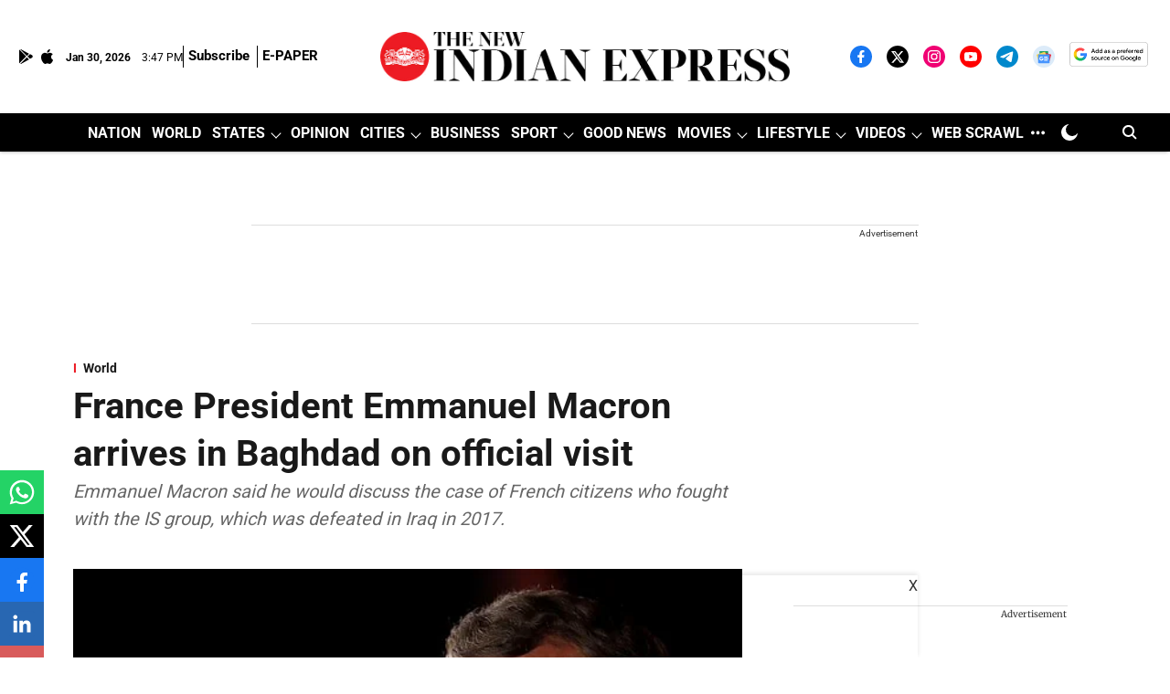

--- FILE ---
content_type: text/html; charset=utf-8
request_url: https://www.google.com/recaptcha/api2/aframe
body_size: 152
content:
<!DOCTYPE HTML><html><head><meta http-equiv="content-type" content="text/html; charset=UTF-8"></head><body><script nonce="PApGb8pTUaIrlSX-5v2PsA">/** Anti-fraud and anti-abuse applications only. See google.com/recaptcha */ try{var clients={'sodar':'https://pagead2.googlesyndication.com/pagead/sodar?'};window.addEventListener("message",function(a){try{if(a.source===window.parent){var b=JSON.parse(a.data);var c=clients[b['id']];if(c){var d=document.createElement('img');d.src=c+b['params']+'&rc='+(localStorage.getItem("rc::a")?sessionStorage.getItem("rc::b"):"");window.document.body.appendChild(d);sessionStorage.setItem("rc::e",parseInt(sessionStorage.getItem("rc::e")||0)+1);localStorage.setItem("rc::h",'1769788064093');}}}catch(b){}});window.parent.postMessage("_grecaptcha_ready", "*");}catch(b){}</script></body></html>

--- FILE ---
content_type: application/javascript; charset=utf-8
request_url: https://fundingchoicesmessages.google.com/f/AGSKWxWM6bVN2VjS8qfe_asNYObg-nKp_LAdzlC2eXorW3i2hXY1641heqqEcoPsuDgnFLQKXyluuXiclUjICMZY2A6H_34Eph3FeOVAMM41bTLGjIPbetteunydEyYgZDxqo2eEX_DmjS8oCLaWskAnqjhh4zKv3n1Qbyu8LuXv8hlPmrNY_RokkocMHNE=/_/ad-bckg./vghd.swf/cnnslads._728x60./galleryad.
body_size: -1284
content:
window['2a593d5c-b1e3-4bad-8de4-50a25e54fc1f'] = true;

--- FILE ---
content_type: application/javascript; charset=UTF-8
request_url: https://www.newindianexpress.com/cdn-cgi/challenge-platform/h/b/scripts/jsd/d251aa49a8a3/main.js?
body_size: 8061
content:
window._cf_chl_opt={AKGCx8:'b'};~function(U6,Eb,ET,EN,ES,EO,Ek,El,U0,U1){U6=z,function(K,E,UN,U5,U,f){for(UN={K:572,E:616,U:539,f:455,e:491,c:636,G:489,s:536,i:537,a:643,R:661},U5=z,U=K();!![];)try{if(f=parseInt(U5(UN.K))/1*(-parseInt(U5(UN.E))/2)+parseInt(U5(UN.U))/3+-parseInt(U5(UN.f))/4*(-parseInt(U5(UN.e))/5)+-parseInt(U5(UN.c))/6+parseInt(U5(UN.G))/7+parseInt(U5(UN.s))/8*(-parseInt(U5(UN.i))/9)+-parseInt(U5(UN.a))/10*(-parseInt(U5(UN.R))/11),E===f)break;else U.push(U.shift())}catch(e){U.push(U.shift())}}(P,458622),Eb=this||self,ET=Eb[U6(517)],EN=null,ES=Eo(),EO=function(fM,fl,fk,fO,fh,fS,fo,Ui,E,U,f,e){return fM={K:562,E:443,U:631,f:606,e:542},fl={K:654,E:613,U:543,f:623,e:570,c:448,G:459,s:613,i:521,a:593,R:463,I:613,d:582,v:629,C:543,J:644,F:660,L:498,Y:623,V:446,W:498,y:657,x:465,X:451},fk={K:438,E:438,U:638},fO={K:512},fh={K:638,E:451,U:655,f:511,e:519,c:429,G:655,s:511,i:633,a:562,R:505,I:512,d:612,v:571,C:443,J:446,F:463,L:498,Y:512,V:535,W:514,y:456,x:490,X:498,g:535,Z:512,Q:463,b:470,T:613,N:460,B:585,m:521,A:532,D:613,H:498,j:450,n:511,o:519,S:463,h:552,O:581,k:546,l:512,M:654,P0:596,P1:463,P2:446,P3:613,P4:521,P5:532,P6:463,P7:501,P8:605,P9:463,PP:657},fS={K:630,E:559,U:594,f:552},fo={K:590,E:451},Ui=U6,E={'DhTxh':function(c){return c()},'ZKlMN':function(c,G){return c!==G},'lStXx':function(c,G){return G==c},'TFXBh':function(c,G){return c(G)},'TlQLB':function(c,G){return c+G},'eJUOV':Ui(fM.K),'HuLyC':function(c,G){return c>G},'kXVXk':function(c,G){return G===c},'XKhxl':Ui(fM.E),'vQSYE':function(c,G){return c==G},'eDMtN':function(c,G){return G|c},'mMYPE':function(c,G){return c<<G},'PGoDr':function(c,G){return G==c},'LQxFw':function(c,G){return c<G},'kqqWe':function(c,G){return c<<G},'JeqWn':function(c,G){return G&c},'WvpFP':function(c,G){return c-G},'rZMie':function(c,G){return c!==G},'Ezsbg':function(c,G){return c-G},'xLVHK':function(c,G){return c-G},'hvxdE':function(c,G){return c>G},'ogLts':function(c,G){return c-G},'oECcr':function(c,G){return c(G)},'NaDTt':function(c,G){return c<G},'OfMlF':Ui(fM.U),'nQCnK':function(c,G){return c*G},'bioTk':function(c,G){return c<G},'RaCMn':function(c,G){return G!=c},'bAmLe':function(c,G){return c==G},'rGOGt':function(c,G){return c(G)},'zKOWM':function(c,G){return c(G)},'PBLzd':function(c,G){return c==G},'EJMwn':function(c,G){return c(G)},'qBUYv':function(c,G){return c<G},'qfpPU':function(c,G){return G!=c},'ISbJL':function(c,G){return G===c}},U=String[Ui(fM.f)],f={'h':function(c,fn,fH,Ua,fq,s,i){if(fn={K:454,E:430,U:461,f:627,e:594},fH={K:630},Ua=Ui,E[Ua(fS.K)](Ua(fS.E),Ua(fS.E)))fq={K:466},s={'dRWRM':function(a,UR){return UR=Ua,E[UR(fq.K)](a)},'MCpgx':function(a,I,UI){return UI=Ua,E[UI(fH.K)](a,I)}},i=c[Ua(fS.U)]||function(){},G[Ua(fS.U)]=function(Ud){Ud=Ua,s[Ud(fn.K)](i),s[Ud(fn.E)](i[Ud(fn.U)],Ud(fn.f))&&(U[Ud(fn.e)]=i,s[Ud(fn.K)](C))};else return E[Ua(fS.f)](null,c)?'':f.g(c,6,function(s,Uw){return Uw=Ua,Uw(fo.K)[Uw(fo.E)](s)})},'g':function(G,s,i,Uv,R,I,C,J,F,L,Y,V,W,y,x,X,Z,Q,N){if(Uv=Ui,null==G)return'';for(I={},C={},J='',F=2,L=3,Y=2,V=[],W=0,y=0,x=0;x<G[Uv(fh.K)];x+=1)if(X=G[Uv(fh.E)](x),Object[Uv(fh.U)][Uv(fh.f)][Uv(fh.e)](I,X)||(I[X]=L++,C[X]=!0),Z=E[Uv(fh.c)](J,X),Object[Uv(fh.G)][Uv(fh.s)][Uv(fh.e)](I,Z))J=Z;else{if(Object[Uv(fh.U)][Uv(fh.s)][Uv(fh.e)](C,J)){if(E[Uv(fh.i)]===Uv(fh.a)){if(E[Uv(fh.R)](256,J[Uv(fh.I)](0))){if(E[Uv(fh.d)](E[Uv(fh.v)],Uv(fh.C))){for(R=0;R<Y;W<<=1,E[Uv(fh.J)](y,s-1)?(y=0,V[Uv(fh.F)](E[Uv(fh.L)](i,W)),W=0):y++,R++);for(Q=J[Uv(fh.Y)](0),R=0;8>R;W=E[Uv(fh.V)](E[Uv(fh.W)](W,1),Q&1.67),y==s-1?(y=0,V[Uv(fh.F)](i(W)),W=0):y++,Q>>=1,R++);}else return N=V[Uv(fh.y)],Y[Uv(fh.x)](+E[Uv(fh.X)](R,N.t))}else{for(Q=1,R=0;R<Y;W=E[Uv(fh.g)](W<<1,Q),y==s-1?(y=0,V[Uv(fh.F)](i(W)),W=0):y++,Q=0,R++);for(Q=J[Uv(fh.Z)](0),R=0;E[Uv(fh.R)](16,R);W=1&Q|W<<1,y==s-1?(y=0,V[Uv(fh.Q)](i(W)),W=0):y++,Q>>=1,R++);}F--,E[Uv(fh.b)](0,F)&&(F=Math[Uv(fh.T)](2,Y),Y++),delete C[J]}else return null}else for(Q=I[J],R=0;E[Uv(fh.N)](R,Y);W=E[Uv(fh.B)](W,1)|E[Uv(fh.m)](Q,1),y==E[Uv(fh.A)](s,1)?(y=0,V[Uv(fh.Q)](i(W)),W=0):y++,Q>>=1,R++);J=(F--,0==F&&(F=Math[Uv(fh.D)](2,Y),Y++),I[Z]=L++,E[Uv(fh.H)](String,X))}if(E[Uv(fh.j)]('',J)){if(Object[Uv(fh.G)][Uv(fh.n)][Uv(fh.o)](C,J)){if(256>J[Uv(fh.Z)](0)){for(R=0;E[Uv(fh.N)](R,Y);W<<=1,y==s-1?(y=0,V[Uv(fh.S)](i(W)),W=0):y++,R++);for(Q=J[Uv(fh.Z)](0),R=0;8>R;W=W<<1.26|Q&1,E[Uv(fh.h)](y,E[Uv(fh.O)](s,1))?(y=0,V[Uv(fh.Q)](i(W)),W=0):y++,Q>>=1,R++);}else{for(Q=1,R=0;R<Y;W=Q|W<<1,y==E[Uv(fh.k)](s,1)?(y=0,V[Uv(fh.F)](i(W)),W=0):y++,Q=0,R++);for(Q=J[Uv(fh.l)](0),R=0;E[Uv(fh.M)](16,R);W=E[Uv(fh.g)](W<<1.44,1.82&Q),y==E[Uv(fh.P0)](s,1)?(y=0,V[Uv(fh.P1)](i(W)),W=0):y++,Q>>=1,R++);}F--,E[Uv(fh.P2)](0,F)&&(F=Math[Uv(fh.P3)](2,Y),Y++),delete C[J]}else for(Q=I[J],R=0;R<Y;W=W<<1|E[Uv(fh.P4)](Q,1),y==E[Uv(fh.P5)](s,1)?(y=0,V[Uv(fh.P6)](E[Uv(fh.P7)](i,W)),W=0):y++,Q>>=1,R++);F--,F==0&&Y++}for(Q=2,R=0;E[Uv(fh.P8)](R,Y);W=W<<1|E[Uv(fh.P4)](Q,1),y==s-1?(y=0,V[Uv(fh.P9)](i(W)),W=0):y++,Q>>=1,R++);for(;;)if(W<<=1,y==E[Uv(fh.P5)](s,1)){V[Uv(fh.P6)](i(W));break}else y++;return V[Uv(fh.PP)]('')},'j':function(c,UC){return UC=Ui,E[UC(fk.K)]===E[UC(fk.E)]?null==c?'':c==''?null:f.i(c[UC(fk.U)],32768,function(G,UJ){return UJ=UC,c[UJ(fO.K)](G)}):void 0},'i':function(G,s,i,UF,R,I,C,J,F,L,Y,V,W,y,x,X,Q,Z){for(UF=Ui,R=[],I=4,C=4,J=3,F=[],V=i(0),W=s,y=1,L=0;E[UF(fl.K)](3,L);R[L]=L,L+=1);for(x=0,X=Math[UF(fl.E)](2,2),Y=1;X!=Y;Z=W&V,W>>=1,0==W&&(W=s,V=i(y++)),x|=E[UF(fl.U)](E[UF(fl.f)](0,Z)?1:0,Y),Y<<=1);switch(x){case 0:for(x=0,X=Math[UF(fl.E)](2,8),Y=1;E[UF(fl.e)](Y,X);Z=V&W,W>>=1,E[UF(fl.c)](0,W)&&(W=s,V=i(y++)),x|=Y*(0<Z?1:0),Y<<=1);Q=E[UF(fl.G)](U,x);break;case 1:for(x=0,X=Math[UF(fl.s)](2,16),Y=1;Y!=X;Z=E[UF(fl.i)](V,W),W>>=1,W==0&&(W=s,V=i(y++)),x|=(0<Z?1:0)*Y,Y<<=1);Q=E[UF(fl.a)](U,x);break;case 2:return''}for(L=R[3]=Q,F[UF(fl.R)](Q);;){if(y>G)return'';for(x=0,X=Math[UF(fl.I)](2,J),Y=1;Y!=X;Z=W&V,W>>=1,E[UF(fl.d)](0,W)&&(W=s,V=E[UF(fl.v)](i,y++)),x|=E[UF(fl.C)](E[UF(fl.J)](0,Z)?1:0,Y),Y<<=1);switch(Q=x){case 0:for(x=0,X=Math[UF(fl.s)](2,8),Y=1;E[UF(fl.F)](Y,X);Z=V&W,W>>=1,W==0&&(W=s,V=E[UF(fl.L)](i,y++)),x|=E[UF(fl.U)](E[UF(fl.Y)](0,Z)?1:0,Y),Y<<=1);R[C++]=U(x),Q=C-1,I--;break;case 1:for(x=0,X=Math[UF(fl.I)](2,16),Y=1;Y!=X;Z=W&V,W>>=1,E[UF(fl.V)](0,W)&&(W=s,V=i(y++)),x|=(0<Z?1:0)*Y,Y<<=1);R[C++]=E[UF(fl.W)](U,x),Q=C-1,I--;break;case 2:return F[UF(fl.y)]('')}if(E[UF(fl.d)](0,I)&&(I=Math[UF(fl.s)](2,J),J++),R[Q])Q=R[Q];else if(E[UF(fl.x)](Q,C))Q=L+L[UF(fl.X)](0);else return null;F[UF(fl.R)](Q),R[C++]=L+Q[UF(fl.X)](0),I--,L=Q,0==I&&(I=Math[UF(fl.s)](2,J),J++)}}},e={},e[Ui(fM.e)]=f.h,e}(),Ek={},Ek[U6(577)]='o',Ek[U6(564)]='s',Ek[U6(531)]='u',Ek[U6(525)]='z',Ek[U6(486)]='n',Ek[U6(565)]='I',Ek[U6(602)]='b',El=Ek,Eb[U6(508)]=function(K,E,U,G,eU,eE,er,UV,s,R,I,C,J,F,V,W,y,x,L){if(eU={K:566,E:486,U:471,f:611,e:440,c:487,G:609,s:440,i:506,a:534,R:560,I:523,d:561,v:638,C:503,J:496,F:600,L:499,Y:620,V:595,W:456,y:584,x:516,X:617,g:452,Z:617},eE={K:509,E:638,U:578,f:589},er={K:655,E:511,U:519,f:463},UV=U6,s={'CFJKJ':function(Y,V){return V===Y},'JUTiM':UV(eU.K),'aoIzX':UV(eU.E),'komxP':function(Y,V){return Y<V},'WuzeI':function(Y,V){return Y(V)},'vyIxU':function(Y,V){return Y(V)},'ncZGg':UV(eU.U),'ZtwBR':function(Y,V){return Y+V},'RQWMr':function(Y,V,W){return Y(V,W)}},null===E||void 0===E)return G;for(R=s[UV(eU.f)](Et,E),K[UV(eU.e)][UV(eU.c)]&&(R=R[UV(eU.G)](K[UV(eU.s)][UV(eU.c)](E))),R=K[UV(eU.i)][UV(eU.a)]&&K[UV(eU.R)]?K[UV(eU.i)][UV(eU.a)](new K[(UV(eU.R))](R)):function(Y,Uy,V){for(Uy=UV,Y[Uy(eE.K)](),V=0;V<Y[Uy(eE.E)];s[Uy(eE.U)](Y[V],Y[V+1])?Y[Uy(eE.f)](V+1,1):V+=1);return Y}(R),I='nAsAaAb'.split('A'),I=I[UV(eU.I)][UV(eU.d)](I),C=0;C<R[UV(eU.v)];C++)if(J=R[C],F=Ep(K,E,J),s[UV(eU.C)](I,F)){if(UV(eU.U)!==s[UV(eU.J)]){for(V=s[UV(eU.F)][UV(eU.L)]('|'),W=0;!![];){switch(V[W++]){case'0':return y;case'1':y=x.i;continue;case'2':if(typeof y!==s[UV(eU.Y)]||s[UV(eU.V)](y,30))return null;continue;case'3':x=E[UV(eU.W)];continue;case'4':if(!x)return null;continue}break}}else L=F==='s'&&!K[UV(eU.y)](E[J]),UV(eU.x)===s[UV(eU.X)](U,J)?i(U+J,F):L||i(U+J,E[J])}else s[UV(eU.g)](i,s[UV(eU.Z)](U,J),F);return G;function i(Y,V,UW){UW=UV,Object[UW(er.K)][UW(er.E)][UW(er.U)](G,V)||(G[V]=[]),G[V][UW(er.f)](Y)}},U0=U6(645)[U6(499)](';'),U1=U0[U6(523)][U6(561)](U0),Eb[U6(513)]=function(E,U,ec,Ux,G,s,i,R,I,v){for(ec={K:639,E:551,U:638,f:639,e:638,c:518,G:463,s:510},Ux=U6,G={},G[Ux(ec.K)]=function(C,J){return C<J},s=G,i=Object[Ux(ec.E)](U),R=0;R<i[Ux(ec.U)];R++)if(I=i[R],I==='f'&&(I='N'),E[I]){for(v=0;s[Ux(ec.f)](v,U[i[R]][Ux(ec.e)]);-1===E[I][Ux(ec.c)](U[i[R]][v])&&(U1(U[i[R]][v])||E[I][Ux(ec.G)]('o.'+U[i[R]][v])),v++);}else E[I]=U[i[R]][Ux(ec.s)](function(C){return'o.'+C})},U3();function Ep(K,E,U,e5,UL,e,G,s){e=(e5={K:659,E:586,U:428,f:439,e:563,c:577,G:428,s:442,i:476,a:483,R:482,I:622,d:649,v:506,C:445,J:579,F:580},UL=U6,{'MDmBc':function(i,R){return i+R},'wXdse':UL(e5.K),'YAkUF':function(i,R){return i==R},'qaSml':function(i,R){return R===i},'otlbH':UL(e5.E),'MxrLW':UL(e5.U),'DfSZg':function(i,R,I){return i(R,I)}});try{G=E[U]}catch(i){return'i'}if(e[UL(e5.f)](null,G))return e[UL(e5.e)](void 0,G)?'u':'x';if(UL(e5.c)==typeof G)try{if(e[UL(e5.f)](UL(e5.G),typeof G[UL(e5.s)])){if(UL(e5.i)===e[UL(e5.a)])U(e[UL(e5.R)](e[UL(e5.I)],f[UL(e5.d)]));else return G[UL(e5.s)](function(){}),'p'}}catch(I){}return K[UL(e5.v)][UL(e5.C)](G)?'a':G===K[UL(e5.v)]?'D':!0===G?'T':G===!1?'F':(s=typeof G,e[UL(e5.J)]==s?e[UL(e5.F)](EM,K,G)?'N':'f':El[s]||'?')}function EA(){return Em()!==null}function EM(E,U,ft,Uu,f,e){return ft={K:447,E:554,U:655,f:569,e:519,c:518,G:662},Uu=U6,f={},f[Uu(ft.K)]=function(c,G){return c instanceof G},e=f,e[Uu(ft.K)](U,E[Uu(ft.E)])&&0<E[Uu(ft.E)][Uu(ft.U)][Uu(ft.f)][Uu(ft.e)](U)[Uu(ft.c)](Uu(ft.G))}function U3(eF,eJ,ev,Ug,K,E,U,f,e){if(eF={K:480,E:456,U:436,f:461,e:627,c:462,G:468,s:468,i:435,a:558,R:558,I:594},eJ={K:478,E:461,U:627,f:594},ev={K:477,E:614,U:619,f:495,e:618,c:550,G:550,s:590,i:451,a:646},Ug=U6,K={'rlEAM':Ug(eF.K),'qJHib':function(c){return c()},'ytEvf':function(c,G){return G===c},'ZEqPH':function(c,G){return c(G)},'ueSMg':function(c,G){return G!==c},'KeZtR':function(c){return c()}},E=Eb[Ug(eF.E)],!E)return;if(!K[Ug(eF.U)](Ej))return;if(U=![],f=function(UZ){if(UZ=Ug,K[UZ(ev.K)]===UZ(ev.E))E(UZ(ev.U));else if(!U){if(U=!![],!K[UZ(ev.f)](Ej))return K[UZ(ev.e)](UZ(ev.c),UZ(ev.G))?void 0:UZ(ev.s)[UZ(ev.i)](E);K[UZ(ev.a)](EB,function(s){U4(E,s)})}},ET[Ug(eF.f)]!==Ug(eF.e)){if(Ug(eF.c)!==Ug(eF.c))return;else f()}else Eb[Ug(eF.G)]?ET[Ug(eF.s)](Ug(eF.i),f):Ug(eF.a)===Ug(eF.R)?(e=ET[Ug(eF.I)]||function(){},ET[Ug(eF.I)]=function(UQ){UQ=Ug,e(),K[UQ(eJ.K)](ET[UQ(eJ.E)],UQ(eJ.U))&&(ET[UQ(eJ.f)]=e,f())}):f=e[c]}function Ej(Up,Ur,K,E,U,e){if(Up={K:490,E:441,U:575,f:504,e:509,c:638,G:589},Ur=U6,K=3600,E=EH(),U=Math[Ur(Up.K)](Date[Ur(Up.E)]()/1e3),U-E>K){if(Ur(Up.U)===Ur(Up.f)){for(G[Ur(Up.e)](),e=0;e<s[Ur(Up.c)];a[e+1]===i[e]?R[Ur(Up.G)](e+1,1):e+=1);return I}else return![]}return!![]}function En(K,E,f9,f8,f7,f5,f4,UE,U,f,e,s,c){(f9={K:553,E:628,U:624,f:456,e:591,c:592,G:522,s:457,i:574,a:647,R:592,I:500,d:604,v:549,C:648,J:653,F:653,L:632,Y:637,V:437,W:650,y:603,x:573,X:588,g:599,Z:599,Q:621,b:599,T:437,N:634,B:542,m:481},f8={K:475,E:626,U:554,f:655,e:569,c:519,G:518,s:662,i:502,a:619},f7={K:608,E:515,U:449,f:649,e:615,c:659,G:649,s:608},f5={K:648,E:428,U:437},f4={K:632},UE=U6,U={'okLEC':function(G,s){return G===s},'TNZwb':function(G){return G()},'LXZDS':function(G,s,i){return G(s,i)},'vGBkf':UE(f9.K),'gCebM':function(G,s){return G>=s},'hqlcV':function(G,s){return G(s)},'wCwvH':UE(f9.E),'ADcbQ':UE(f9.U)},f=Eb[UE(f9.f)],console[UE(f9.e)](Eb[UE(f9.c)]),e=new Eb[(UE(f9.G))](),e[UE(f9.s)](UE(f9.i),U[UE(f9.a)]+Eb[UE(f9.R)][UE(f9.I)]+U[UE(f9.d)]+f.r),f[UE(f9.v)])&&(U[UE(f9.C)](UE(f9.J),UE(f9.F))?(e[UE(f9.L)]=5e3,e[UE(f9.Y)]=function(UU){UU=UE,E(UU(f4.K))}):(s=U[UE(f9.V)](G),s(s.r,function(L,Uf){Uf=UE,U[Uf(f5.K)](typeof d,Uf(f5.E))&&J(L),U[Uf(f5.U)](C)}),s.e&&U[UE(f9.W)](d,UE(f9.y),s.e)));e[UE(f9.x)]=function(Ue,s,i){if(Ue=UE,s={},s[Ue(f7.K)]=function(a,R){return a+R},i=s,U[Ue(f7.E)]===U[Ue(f7.E)])U[Ue(f7.U)](e[Ue(f7.f)],200)&&e[Ue(f7.f)]<300?E(Ue(f7.e)):E(Ue(f7.c)+e[Ue(f7.G)]);else return i[Ue(f7.s)]('o.',E)},e[UE(f9.X)]=function(Uc){if(Uc=UE,Uc(f8.K)===Uc(f8.E))return e instanceof c[Uc(f8.U)]&&0<G[Uc(f8.U)][Uc(f8.f)][Uc(f8.e)][Uc(f8.c)](s)[Uc(f8.G)](Uc(f8.s));else U[Uc(f8.i)](E,Uc(f8.a))},c={'t':EH(),'lhr':ET[UE(f9.g)]&&ET[UE(f9.Z)][UE(f9.Q)]?ET[UE(f9.b)][UE(f9.Q)]:'','api':f[UE(f9.v)]?!![]:![],'c':U[UE(f9.T)](EA),'payload':K},e[UE(f9.N)](EO[UE(f9.B)](JSON[UE(f9.m)](c)))}function Et(K,e6,UY,E){for(e6={K:609,E:551,U:528},UY=U6,E=[];K!==null;E=E[UY(e6.K)](Object[UY(e6.E)](K)),K=Object[UY(e6.U)](K));return E}function Eo(fP,UG){return fP={K:431},UG=U6,crypto&&crypto[UG(fP.K)]?crypto[UG(fP.K)]():''}function Eq(E,Ul,Uz,U,f){return Ul={K:507,E:507,U:432},Uz=U6,U={},U[Uz(Ul.K)]=function(e,c){return e<c},f=U,f[Uz(Ul.E)](Math[Uz(Ul.U)](),E)}function P(eW){return eW='onload,POST,GhrRQ,CnwA5,object,CFJKJ,MxrLW,DfSZg,Ezsbg,PBLzd,fMoaW,isNaN,kqqWe,bnwcL,tabIndex,onerror,splice,DkKFHstTEO$0U3f8W7p4AeQZujS6glCPGYcNL2aI5-qMwBRJ1vhn9dVrzio+Xxybm,log,_cf_chl_opt,zKOWM,onreadystatechange,komxP,ogLts,UmJHp,appendChild,location,JUTiM,errorInfoObject,boolean,error on cf_chl_props,ADcbQ,NaDTt,fromCharCode,BvTuI,TTlwM,concat,KhQfv,WuzeI,kXVXk,pow,VBFvc,success,2FbpTJV,ZtwBR,ytEvf,xhr-error,aoIzX,href,wXdse,bioTk,/jsd/oneshot/d251aa49a8a3/0.9337744807228414:1769786415:fZxZI9-Zlc91uNKS-BSTa6Hp3rf8qD-CFkDN4eClqk0/,createElement,QTshQ,loading,/cdn-cgi/challenge-platform/h/,EJMwn,ZKlMN,aGVfe,timeout,eJUOV,send,/b/ov1/0.9337744807228414:1769786415:fZxZI9-Zlc91uNKS-BSTa6Hp3rf8qD-CFkDN4eClqk0/,4414638EehQDb,ontimeout,length,qgpWi,cqvlu,hzhqP,ycrNZ,15978920iYgClE,qBUYv,_cf_chl_opt;JJgc4;PJAn2;kJOnV9;IWJi4;OHeaY1;DqMg0;FKmRv9;LpvFx1;cAdz2;PqBHf2;nFZCC5;ddwW5;pRIb1;rxvNi8;RrrrA2;erHi9,ZEqPH,wCwvH,okLEC,status,LXZDS,error,sid,CpPaG,hvxdE,prototype,TYlZ6,join,JBxy9,http-code:,qfpPU,11zrJQCp,[native code],function,TlQLB,MCpgx,randomUUID,random,ayPxe,zFfyz,DOMContentLoaded,KeZtR,TNZwb,OfMlF,YAkUF,Object,now,catch,pJbqO,parent,isArray,vQSYE,VqviH,bAmLe,gCebM,rZMie,charAt,RQWMr,iBeYY,dRWRM,20xpMtXT,__CF$cv$params,open,contentWindow,rGOGt,LQxFw,readyState,XwlPL,push,display: none,ISbJL,DhTxh,navigator,addEventListener,NYGap,PGoDr,XCJlA,LRmiB4,postMessage,style,zUVlg,iMwZq,rlEAM,ueSMg,cloudflare-invisible,WsLjw,stringify,MDmBc,otlbH,uCSMY,tdgRa,number,getOwnPropertyNames,aUjz8,4414004UxAEsD,floor,13885DorgVu,event,/invisible/jsd,clientInformation,qJHib,ncZGg,iframe,TFXBh,split,AKGCx8,oECcr,hqlcV,vyIxU,ukBRO,HuLyC,Array,AuuLv,pRIb1,sort,map,hasOwnProperty,charCodeAt,rxvNi8,mMYPE,vGBkf,d.cookie,document,indexOf,call,wreKY,JeqWn,XMLHttpRequest,includes,MDNpj,symbol,MzKgC,XvEkf,getPrototypeOf,jsd,body,undefined,WvpFP,fxFQp,from,eDMtN,8EXuTmg,3566223AzAcTH,ycPLT,680706xrysHH,chctx,pkLOA2,oOkj,nQCnK,contentDocument,AdeF3,xLVHK,xDqPf,source,api,GqtKL,keys,lStXx,jtnWt,Function,removeChild,SSTpq3,detail,iXTiD,gmVOB,Set,bind,EMNbd,qaSml,string,bigint,3|4|1|2|0,HrkcS,nqslH,toString,RaCMn,XKhxl,878609tAwePj'.split(','),P=function(){return eW},P()}function z(K,r,E,U){return K=K-428,E=P(),U=E[K],U}function ED(UO,UP,E,U,f){if(UO={K:533},UP=U6,E={},E[UP(UO.K)]=function(e,c){return e===c},U=E,f=Em(),U[UP(UO.K)](f,null))return;EN=(EN&&clearTimeout(EN),setTimeout(function(){EB()},f*1e3))}function U2(es,UX,U,f,c,G,s,i){U=(es={K:494,E:544,U:625,f:497,e:474,c:464,G:587,s:530,i:598,a:458,R:568,I:484,d:467,v:642,C:555},UX=U6,{'nqslH':function(a,R,I,d,v){return a(R,I,d,v)},'uCSMY':UX(es.K),'ycrNZ':UX(es.E)});try{return f=ET[UX(es.U)](UX(es.f)),f[UX(es.e)]=UX(es.c),f[UX(es.G)]='-1',ET[UX(es.s)][UX(es.i)](f),c=f[UX(es.a)],G={},G=U[UX(es.R)](pRIb1,c,c,'',G),G=pRIb1(c,c[U[UX(es.I)]]||c[UX(es.d)],'n.',G),G=pRIb1(c,f[U[UX(es.v)]],'d.',G),ET[UX(es.s)][UX(es.C)](f),s={},s.r=G,s.e=null,s}catch(a){return i={},i.r={},i.e=a,i}}function Em(Un,U9,E,U,f,e){if(Un={K:607,E:597,U:641,f:526,e:453,c:486,G:456,s:597,i:526,a:641,R:607,I:428,d:453},U9=U6,E={},E[U9(Un.K)]=function(c,G){return c===G},E[U9(Un.E)]=function(c,G){return c!==G},E[U9(Un.U)]=U9(Un.f),E[U9(Un.e)]=U9(Un.c),U=E,f=Eb[U9(Un.G)],!f){if(U[U9(Un.s)](U9(Un.i),U[U9(Un.a)]))U[U9(Un.R)](typeof e,U9(Un.I))&&i(a),s();else return null}return e=f.i,typeof e!==U[U9(Un.d)]||e<30?null:e}function Eh(f,c,fU,Us,G,s,i,a,R,I,d,v,C){if(fU={K:635,E:574,U:520,f:545,e:656,c:456,G:434,s:485,i:628,a:592,R:500,I:610,d:493,v:522,C:457,J:524,F:632,L:637,Y:576,V:592,W:556,y:472,x:541,X:488,g:658,Z:601,Q:540,b:548,T:529,N:634,B:542},Us=U6,G={'wreKY':function(J,F){return J(F)},'zFfyz':function(J,F){return J+F},'tdgRa':function(J,F){return J+F},'KhQfv':Us(fU.K),'MDNpj':Us(fU.E)},!G[Us(fU.U)](Eq,0))return![];i=(s={},s[Us(fU.f)]=f,s[Us(fU.e)]=c,s);try{a=Eb[Us(fU.c)],R=G[Us(fU.G)](G[Us(fU.s)](Us(fU.i),Eb[Us(fU.a)][Us(fU.R)])+G[Us(fU.I)],a.r)+Us(fU.d),I=new Eb[(Us(fU.v))](),I[Us(fU.C)](G[Us(fU.J)],R),I[Us(fU.F)]=2500,I[Us(fU.L)]=function(){},d={},d[Us(fU.Y)]=Eb[Us(fU.V)][Us(fU.Y)],d[Us(fU.W)]=Eb[Us(fU.a)][Us(fU.W)],d[Us(fU.y)]=Eb[Us(fU.a)][Us(fU.y)],d[Us(fU.x)]=Eb[Us(fU.a)][Us(fU.X)],d[Us(fU.g)]=ES,v=d,C={},C[Us(fU.Z)]=i,C[Us(fU.Q)]=v,C[Us(fU.b)]=Us(fU.T),I[Us(fU.N)](EO[Us(fU.B)](C))}catch(J){}}function U4(f,e,eV,eY,Ub,c,G,R,s,i){if(eV={K:538,E:433,U:615,f:549,e:538,c:433,G:469,s:527,i:632,a:637,R:548,I:479,d:652,v:492,C:615,J:444,F:473,L:479,Y:651,V:557},eY={K:640,E:632},Ub=U6,c={},c[Ub(eV.K)]=function(a,R){return a===R},c[Ub(eV.E)]=Ub(eV.U),G=c,!f[Ub(eV.f)])return;G[Ub(eV.e)](e,G[Ub(eV.c)])?G[Ub(eV.e)](Ub(eV.G),Ub(eV.s))?(R={'cqvlu':function(I,d){return I(d)}},f[Ub(eV.i)]=5e3,e[Ub(eV.a)]=function(UT){UT=Ub,R[UT(eY.K)](G,UT(eY.E))}):(s={},s[Ub(eV.R)]=Ub(eV.I),s[Ub(eV.d)]=f.r,s[Ub(eV.v)]=Ub(eV.C),Eb[Ub(eV.J)][Ub(eV.F)](s,'*')):(i={},i[Ub(eV.R)]=Ub(eV.L),i[Ub(eV.d)]=f.r,i[Ub(eV.v)]=Ub(eV.Y),i[Ub(eV.V)]=e,Eb[Ub(eV.J)][Ub(eV.F)](i,'*'))}function EB(K,Uq,UD,U7,E,U){Uq={K:547,E:583,U:567,f:603},UD={K:428},U7=U6,E={'xDqPf':function(f){return f()},'fMoaW':function(f,e,c){return f(e,c)},'HrkcS':function(f,e,c){return f(e,c)}},U=E[U7(Uq.K)](U2),E[U7(Uq.E)](En,U.r,function(f,U8){U8=U7,typeof K===U8(UD.K)&&K(f),ED()}),U.e&&E[U7(Uq.U)](Eh,U7(Uq.f),U.e)}function EH(UM,UK,K){return UM={K:456,E:490},UK=U6,K=Eb[UK(UM.K)],Math[UK(UM.E)](+atob(K.t))}}()